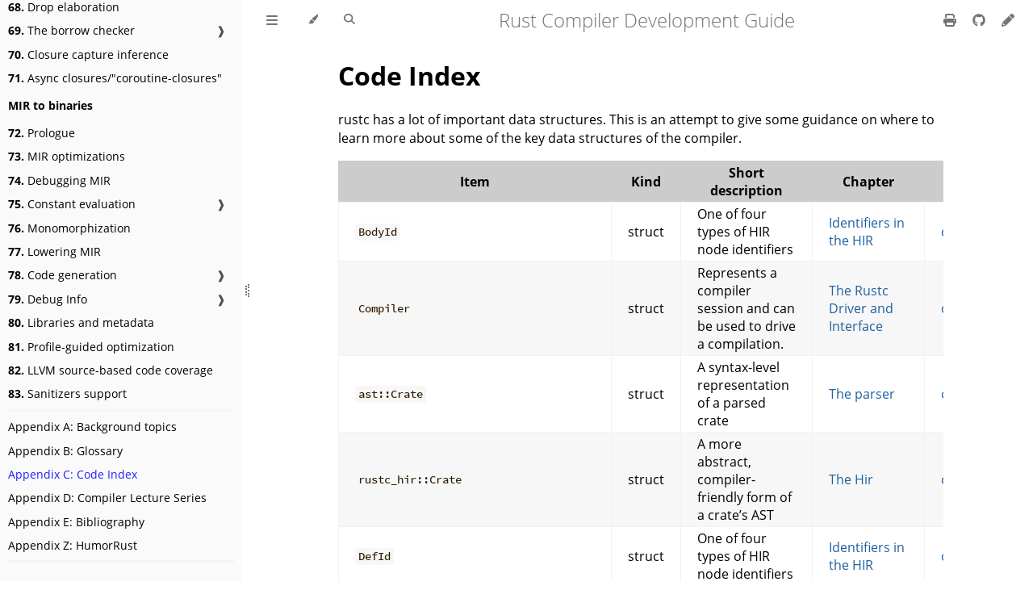

--- FILE ---
content_type: text/css; charset=utf-8
request_url: https://rustc-dev-guide.rust-lang.org/tomorrow-night-4c0ae647.css
body_size: 205
content:
/* Tomorrow Night Theme */
/* https://github.com/jmblog/color-themes-for-highlightjs */
/* Original theme - https://github.com/chriskempson/tomorrow-theme */
/* https://github.com/jmblog/color-themes-for-highlightjs */

/* Tomorrow Comment */
.hljs-comment {
  color: #969896;
}

/* Tomorrow Red */
.hljs-variable,
.hljs-attribute,
.hljs-attr,
.hljs-tag,
.hljs-regexp,
.ruby .hljs-constant,
.xml .hljs-tag .hljs-title,
.xml .hljs-pi,
.xml .hljs-doctype,
.html .hljs-doctype,
.css .hljs-id,
.css .hljs-class,
.css .hljs-pseudo {
  color: #cc6666;
}

/* Tomorrow Orange */
.hljs-number,
.hljs-preprocessor,
.hljs-pragma,
.hljs-built_in,
.hljs-literal,
.hljs-params,
.hljs-constant {
  color: #de935f;
}

/* Tomorrow Yellow */
.ruby .hljs-class .hljs-title,
.css .hljs-rule .hljs-attribute {
  color: #f0c674;
}

/* Tomorrow Green */
.hljs-string,
.hljs-value,
.hljs-inheritance,
.hljs-header,
.hljs-name,
.ruby .hljs-symbol,
.xml .hljs-cdata {
  color: #b5bd68;
}

/* Tomorrow Aqua */
.hljs-title,
.hljs-section,
.css .hljs-hexcolor {
  color: #8abeb7;
}

/* Tomorrow Blue */
.hljs-function,
.python .hljs-decorator,
.python .hljs-title,
.ruby .hljs-function .hljs-title,
.ruby .hljs-title .hljs-keyword,
.perl .hljs-sub,
.javascript .hljs-title,
.coffeescript .hljs-title {
  color: #81a2be;
}

/* Tomorrow Purple */
.hljs-keyword,
.javascript .hljs-function {
  color: #b294bb;
}

.hljs {
  display: block;
  overflow-x: auto;
  background: #1d1f21;
  color: #c5c8c6;
}

.coffeescript .javascript,
.javascript .xml,
.tex .hljs-formula,
.xml .javascript,
.xml .vbscript,
.xml .css,
.xml .hljs-cdata {
  opacity: 0.5;
}

.hljs-addition {
  color: #718c00;
}

.hljs-deletion {
  color: #c82829;
}


--- FILE ---
content_type: application/javascript; charset=utf-8
request_url: https://rustc-dev-guide.rust-lang.org/mermaid-init-4533fb11.js
body_size: -356
content:
mermaid.initialize({startOnLoad:true});


--- FILE ---
content_type: application/javascript; charset=utf-8
request_url: https://rustc-dev-guide.rust-lang.org/toc-190e7008.js
body_size: 9605
content:
// Populate the sidebar
//
// This is a script, and not included directly in the page, to control the total size of the book.
// The TOC contains an entry for each page, so if each page includes a copy of the TOC,
// the total size of the page becomes O(n**2).
class MDBookSidebarScrollbox extends HTMLElement {
    constructor() {
        super();
    }
    connectedCallback() {
        this.innerHTML = '<ol class="chapter"><li class="chapter-item "><span class="chapter-link-wrapper"><a href="getting-started.html">Getting Started</a></span></li><li class="chapter-item "><span class="chapter-link-wrapper"><a href="about-this-guide.html">About this guide</a></span></li><li class="chapter-item "><li class="spacer"></li></li><li class="chapter-item "><li class="part-title">Building and debugging rustc</li></li><li class="chapter-item "><span class="chapter-link-wrapper"><a href="building/how-to-build-and-run.html"><strong aria-hidden="true">1.</strong> How to build and run the compiler</a><a class="chapter-fold-toggle"><div>❱</div></a></span><ol class="section"><li class="chapter-item "><span class="chapter-link-wrapper"><a href="building/quickstart.html"><strong aria-hidden="true">1.1.</strong> Quickstart</a></span></li><li class="chapter-item "><span class="chapter-link-wrapper"><a href="building/prerequisites.html"><strong aria-hidden="true">1.2.</strong> Prerequisites</a></span></li><li class="chapter-item "><span class="chapter-link-wrapper"><a href="building/suggested.html"><strong aria-hidden="true">1.3.</strong> Suggested workflows</a></span></li><li class="chapter-item "><span class="chapter-link-wrapper"><a href="building/build-install-distribution-artifacts.html"><strong aria-hidden="true">1.4.</strong> Distribution artifacts</a></span></li><li class="chapter-item "><span class="chapter-link-wrapper"><a href="building/compiler-documenting.html"><strong aria-hidden="true">1.5.</strong> Building documentation</a></span></li><li class="chapter-item "><span class="chapter-link-wrapper"><a href="rustdoc.html"><strong aria-hidden="true">1.6.</strong> Rustdoc overview</a></span></li><li class="chapter-item "><span class="chapter-link-wrapper"><a href="building/new-target.html"><strong aria-hidden="true">1.7.</strong> Adding a new target</a></span></li><li class="chapter-item "><span class="chapter-link-wrapper"><a href="building/optimized-build.html"><strong aria-hidden="true">1.8.</strong> Optimized build</a></span></li></ol><li class="chapter-item "><span class="chapter-link-wrapper"><a href="tests/intro.html"><strong aria-hidden="true">2.</strong> Testing the compiler</a><a class="chapter-fold-toggle"><div>❱</div></a></span><ol class="section"><li class="chapter-item "><span class="chapter-link-wrapper"><a href="tests/running.html"><strong aria-hidden="true">2.1.</strong> Running tests</a><a class="chapter-fold-toggle"><div>❱</div></a></span><ol class="section"><li class="chapter-item "><span class="chapter-link-wrapper"><a href="tests/docker.html"><strong aria-hidden="true">2.1.1.</strong> Testing with Docker</a></span></li><li class="chapter-item "><span class="chapter-link-wrapper"><a href="tests/ci.html"><strong aria-hidden="true">2.1.2.</strong> Testing with CI</a></span></li></ol><li class="chapter-item "><span class="chapter-link-wrapper"><a href="tests/adding.html"><strong aria-hidden="true">2.2.</strong> Adding new tests</a></span></li><li class="chapter-item "><span class="chapter-link-wrapper"><a href="tests/best-practices.html"><strong aria-hidden="true">2.3.</strong> Best practices</a></span></li><li class="chapter-item "><span class="chapter-link-wrapper"><a href="tests/compiletest.html"><strong aria-hidden="true">2.4.</strong> Compiletest</a><a class="chapter-fold-toggle"><div>❱</div></a></span><ol class="section"><li class="chapter-item "><span class="chapter-link-wrapper"><a href="tests/ui.html"><strong aria-hidden="true">2.4.1.</strong> UI tests</a></span></li><li class="chapter-item "><span class="chapter-link-wrapper"><a href="tests/directives.html"><strong aria-hidden="true">2.4.2.</strong> Test directives</a></span></li><li class="chapter-item "><span class="chapter-link-wrapper"><a href="tests/minicore.html"><strong aria-hidden="true">2.4.3.</strong> Minicore</a></span></li></ol><li class="chapter-item "><span class="chapter-link-wrapper"><a href="tests/ecosystem.html"><strong aria-hidden="true">2.5.</strong> Ecosystem testing</a><a class="chapter-fold-toggle"><div>❱</div></a></span><ol class="section"><li class="chapter-item "><span class="chapter-link-wrapper"><a href="tests/crater.html"><strong aria-hidden="true">2.5.1.</strong> Crater</a></span></li><li class="chapter-item "><span class="chapter-link-wrapper"><a href="tests/ecosystem-test-jobs/fuchsia.html"><strong aria-hidden="true">2.5.2.</strong> Fuchsia</a></span></li><li class="chapter-item "><span class="chapter-link-wrapper"><a href="tests/ecosystem-test-jobs/rust-for-linux.html"><strong aria-hidden="true">2.5.3.</strong> Rust for Linux</a></span></li></ol><li class="chapter-item "><span class="chapter-link-wrapper"><a href="tests/codegen-backend-tests/intro.html"><strong aria-hidden="true">2.6.</strong> Codegen backend testing</a><a class="chapter-fold-toggle"><div>❱</div></a></span><ol class="section"><li class="chapter-item "><span class="chapter-link-wrapper"><a href="tests/codegen-backend-tests/cg_clif.html"><strong aria-hidden="true">2.6.1.</strong> Cranelift codegen backend</a></span></li><li class="chapter-item "><span class="chapter-link-wrapper"><a href="tests/codegen-backend-tests/cg_gcc.html"><strong aria-hidden="true">2.6.2.</strong> GCC codegen backend</a></span></li></ol><li class="chapter-item "><span class="chapter-link-wrapper"><a href="tests/perf.html"><strong aria-hidden="true">2.7.</strong> Performance testing</a></span></li><li class="chapter-item "><span class="chapter-link-wrapper"><a href="tests/misc.html"><strong aria-hidden="true">2.8.</strong> Misc info</a></span></li></ol><li class="chapter-item "><span class="chapter-link-wrapper"><a href="compiler-debugging.html"><strong aria-hidden="true">3.</strong> Debugging the compiler</a><a class="chapter-fold-toggle"><div>❱</div></a></span><ol class="section"><li class="chapter-item "><span class="chapter-link-wrapper"><a href="tracing.html"><strong aria-hidden="true">3.1.</strong> Using the tracing/logging instrumentation</a></span></li></ol><li class="chapter-item "><span class="chapter-link-wrapper"><a href="profiling.html"><strong aria-hidden="true">4.</strong> Profiling the compiler</a><a class="chapter-fold-toggle"><div>❱</div></a></span><ol class="section"><li class="chapter-item "><span class="chapter-link-wrapper"><a href="profiling/with_perf.html"><strong aria-hidden="true">4.1.</strong> with the linux perf tool</a></span></li><li class="chapter-item "><span class="chapter-link-wrapper"><a href="profiling/wpa_profiling.html"><strong aria-hidden="true">4.2.</strong> with Windows Performance Analyzer</a></span></li><li class="chapter-item "><span class="chapter-link-wrapper"><a href="profiling/with_rustc_perf.html"><strong aria-hidden="true">4.3.</strong> with the Rust benchmark suite</a></span></li></ol><li class="chapter-item "><span class="chapter-link-wrapper"><a href="crates-io.html"><strong aria-hidden="true">5.</strong> crates.io dependencies</a></span></li><li class="chapter-item "><li class="part-title">Contributing to Rust</li></li><li class="chapter-item "><span class="chapter-link-wrapper"><a href="contributing.html"><strong aria-hidden="true">6.</strong> Contribution procedures</a></span></li><li class="chapter-item "><span class="chapter-link-wrapper"><a href="compiler-team.html"><strong aria-hidden="true">7.</strong> About the compiler team</a></span></li><li class="chapter-item "><span class="chapter-link-wrapper"><a href="git.html"><strong aria-hidden="true">8.</strong> Using Git</a></span></li><li class="chapter-item "><span class="chapter-link-wrapper"><a href="rustbot.html"><strong aria-hidden="true">9.</strong> Mastering @rustbot</a></span></li><li class="chapter-item "><span class="chapter-link-wrapper"><a href="walkthrough.html"><strong aria-hidden="true">10.</strong> Walkthrough: a typical contribution</a></span></li><li class="chapter-item "><span class="chapter-link-wrapper"><a href="implementing_new_features.html"><strong aria-hidden="true">11.</strong> Implementing new language features</a></span></li><li class="chapter-item "><span class="chapter-link-wrapper"><a href="stability-guarantees.html"><strong aria-hidden="true">12.</strong> Stability guarantees</a></span></li><li class="chapter-item "><span class="chapter-link-wrapper"><a href="stability.html"><strong aria-hidden="true">13.</strong> Stability attributes</a></span></li><li class="chapter-item "><span class="chapter-link-wrapper"><a href="stabilization_guide.html"><strong aria-hidden="true">14.</strong> Stabilizing language features</a><a class="chapter-fold-toggle"><div>❱</div></a></span><ol class="section"><li class="chapter-item "><span class="chapter-link-wrapper"><a href="stabilization_report_template.html"><strong aria-hidden="true">14.1.</strong> Stabilization report template</a></span></li></ol><li class="chapter-item "><span class="chapter-link-wrapper"><a href="feature-gates.html"><strong aria-hidden="true">15.</strong> Feature Gates</a></span></li><li class="chapter-item "><span class="chapter-link-wrapper"><a href="conventions.html"><strong aria-hidden="true">16.</strong> Coding conventions</a></span></li><li class="chapter-item "><span class="chapter-link-wrapper"><a href="bug-fix-procedure.html"><strong aria-hidden="true">17.</strong> Procedures for breaking changes</a></span></li><li class="chapter-item "><span class="chapter-link-wrapper"><a href="external-repos.html"><strong aria-hidden="true">18.</strong> Using external repositories</a></span></li><li class="chapter-item "><span class="chapter-link-wrapper"><a href="fuzzing.html"><strong aria-hidden="true">19.</strong> Fuzzing</a></span></li><li class="chapter-item "><span class="chapter-link-wrapper"><a href="notification-groups/about.html"><strong aria-hidden="true">20.</strong> Notification groups</a><a class="chapter-fold-toggle"><div>❱</div></a></span><ol class="section"><li class="chapter-item "><span class="chapter-link-wrapper"><a href="notification-groups/apple.html"><strong aria-hidden="true">20.1.</strong> Apple</a></span></li><li class="chapter-item "><span class="chapter-link-wrapper"><a href="notification-groups/arm.html"><strong aria-hidden="true">20.2.</strong> ARM</a></span></li><li class="chapter-item "><span class="chapter-link-wrapper"><a href="notification-groups/emscripten.html"><strong aria-hidden="true">20.3.</strong> Emscripten</a></span></li><li class="chapter-item "><span class="chapter-link-wrapper"><a href="notification-groups/fuchsia.html"><strong aria-hidden="true">20.4.</strong> Fuchsia</a></span></li><li class="chapter-item "><span class="chapter-link-wrapper"><a href="notification-groups/loongarch.html"><strong aria-hidden="true">20.5.</strong> LoongArch</a></span></li><li class="chapter-item "><span class="chapter-link-wrapper"><a href="notification-groups/risc-v.html"><strong aria-hidden="true">20.6.</strong> RISC-V</a></span></li><li class="chapter-item "><span class="chapter-link-wrapper"><a href="notification-groups/rust-for-linux.html"><strong aria-hidden="true">20.7.</strong> Rust for Linux</a></span></li><li class="chapter-item "><span class="chapter-link-wrapper"><a href="notification-groups/wasi.html"><strong aria-hidden="true">20.8.</strong> WASI</a></span></li><li class="chapter-item "><span class="chapter-link-wrapper"><a href="notification-groups/wasm.html"><strong aria-hidden="true">20.9.</strong> WebAssembly</a></span></li><li class="chapter-item "><span class="chapter-link-wrapper"><a href="notification-groups/windows.html"><strong aria-hidden="true">20.10.</strong> Windows</a></span></li></ol><li class="chapter-item "><span class="chapter-link-wrapper"><a href="licenses.html"><strong aria-hidden="true">21.</strong> Licenses</a></span></li><li class="chapter-item "><span class="chapter-link-wrapper"><a href="guides/editions.html"><strong aria-hidden="true">22.</strong> Editions</a></span></li><li class="chapter-item "><li class="part-title">Bootstrapping</li></li><li class="chapter-item "><span class="chapter-link-wrapper"><a href="building/bootstrapping/intro.html"><strong aria-hidden="true">23.</strong> Prologue</a></span></li><li class="chapter-item "><span class="chapter-link-wrapper"><a href="building/bootstrapping/what-bootstrapping-does.html"><strong aria-hidden="true">24.</strong> What Bootstrapping does</a></span></li><li class="chapter-item "><span class="chapter-link-wrapper"><a href="building/bootstrapping/how-bootstrap-does-it.html"><strong aria-hidden="true">25.</strong> How Bootstrap does it</a></span></li><li class="chapter-item "><span class="chapter-link-wrapper"><a href="building/bootstrapping/writing-tools-in-bootstrap.html"><strong aria-hidden="true">26.</strong> Writing tools in Bootstrap</a></span></li><li class="chapter-item "><span class="chapter-link-wrapper"><a href="building/bootstrapping/debugging-bootstrap.html"><strong aria-hidden="true">27.</strong> Debugging bootstrap</a></span></li><li class="chapter-item "><span class="chapter-link-wrapper"><a href="building/bootstrapping/bootstrap-in-dependencies.html"><strong aria-hidden="true">28.</strong> cfg(bootstrap) in dependencies</a></span></li><li class="chapter-item "><li class="part-title">High-level Compiler Architecture</li></li><li class="chapter-item "><span class="chapter-link-wrapper"><a href="part-2-intro.html"><strong aria-hidden="true">29.</strong> Prologue</a></span></li><li class="chapter-item "><span class="chapter-link-wrapper"><a href="overview.html"><strong aria-hidden="true">30.</strong> Overview of the compiler</a></span></li><li class="chapter-item "><span class="chapter-link-wrapper"><a href="compiler-src.html"><strong aria-hidden="true">31.</strong> The compiler source code</a></span></li><li class="chapter-item "><span class="chapter-link-wrapper"><a href="query.html"><strong aria-hidden="true">32.</strong> Queries: demand-driven compilation</a><a class="chapter-fold-toggle"><div>❱</div></a></span><ol class="section"><li class="chapter-item "><span class="chapter-link-wrapper"><a href="queries/query-evaluation-model-in-detail.html"><strong aria-hidden="true">32.1.</strong> The Query Evaluation Model in detail</a></span></li><li class="chapter-item "><span class="chapter-link-wrapper"><a href="queries/incremental-compilation.html"><strong aria-hidden="true">32.2.</strong> Incremental compilation</a></span></li><li class="chapter-item "><span class="chapter-link-wrapper"><a href="queries/incremental-compilation-in-detail.html"><strong aria-hidden="true">32.3.</strong> Incremental compilation in detail</a></span></li><li class="chapter-item "><span class="chapter-link-wrapper"><a href="incrcomp-debugging.html"><strong aria-hidden="true">32.4.</strong> Debugging and testing</a></span></li><li class="chapter-item "><span class="chapter-link-wrapper"><a href="queries/salsa.html"><strong aria-hidden="true">32.5.</strong> Salsa</a></span></li></ol><li class="chapter-item "><span class="chapter-link-wrapper"><a href="memory.html"><strong aria-hidden="true">33.</strong> Memory management in rustc</a></span></li><li class="chapter-item "><span class="chapter-link-wrapper"><a href="serialization.html"><strong aria-hidden="true">34.</strong> Serialization in rustc</a></span></li><li class="chapter-item "><span class="chapter-link-wrapper"><a href="parallel-rustc.html"><strong aria-hidden="true">35.</strong> Parallel compilation</a></span></li><li class="chapter-item "><span class="chapter-link-wrapper"><a href="rustdoc-internals.html"><strong aria-hidden="true">36.</strong> Rustdoc internals</a><a class="chapter-fold-toggle"><div>❱</div></a></span><ol class="section"><li class="chapter-item "><span class="chapter-link-wrapper"><a href="rustdoc-internals/search.html"><strong aria-hidden="true">36.1.</strong> Search</a></span></li><li class="chapter-item "><span class="chapter-link-wrapper"><a href="rustdoc-internals/rustdoc-html-test-suite.html"><strong aria-hidden="true">36.2.</strong> The rustdoc-html test suite</a></span></li><li class="chapter-item "><span class="chapter-link-wrapper"><a href="rustdoc-internals/rustdoc-gui-test-suite.html"><strong aria-hidden="true">36.3.</strong> The rustdoc-gui test suite</a></span></li><li class="chapter-item "><span class="chapter-link-wrapper"><a href="rustdoc-internals/rustdoc-json-test-suite.html"><strong aria-hidden="true">36.4.</strong> The rustdoc-json test suite</a></span></li></ol><li class="chapter-item "><span class="chapter-link-wrapper"><a href="offload/internals.html"><strong aria-hidden="true">37.</strong> GPU offload internals</a><a class="chapter-fold-toggle"><div>❱</div></a></span><ol class="section"><li class="chapter-item "><span class="chapter-link-wrapper"><a href="offload/installation.html"><strong aria-hidden="true">37.1.</strong> Installation</a></span></li><li class="chapter-item "><span class="chapter-link-wrapper"><a href="offload/usage.html"><strong aria-hidden="true">37.2.</strong> Usage</a></span></li></ol><li class="chapter-item "><span class="chapter-link-wrapper"><a href="autodiff/internals.html"><strong aria-hidden="true">38.</strong> Autodiff internals</a><a class="chapter-fold-toggle"><div>❱</div></a></span><ol class="section"><li class="chapter-item "><span class="chapter-link-wrapper"><a href="autodiff/installation.html"><strong aria-hidden="true">38.1.</strong> Installation</a></span></li><li class="chapter-item "><span class="chapter-link-wrapper"><a href="autodiff/debugging.html"><strong aria-hidden="true">38.2.</strong> How to debug</a></span></li><li class="chapter-item "><span class="chapter-link-wrapper"><a href="autodiff/flags.html"><strong aria-hidden="true">38.3.</strong> Autodiff flags</a></span></li><li class="chapter-item "><span class="chapter-link-wrapper"><a href="autodiff/type-trees.html"><strong aria-hidden="true">38.4.</strong> Type Trees</a></span></li></ol><li class="chapter-item "><li class="part-title">Source Code Representation</li></li><li class="chapter-item "><span class="chapter-link-wrapper"><a href="part-3-intro.html"><strong aria-hidden="true">39.</strong> Prologue</a></span></li><li class="chapter-item "><span class="chapter-link-wrapper"><a href="syntax-intro.html"><strong aria-hidden="true">40.</strong> Syntax and the AST</a><a class="chapter-fold-toggle"><div>❱</div></a></span><ol class="section"><li class="chapter-item "><span class="chapter-link-wrapper"><a href="the-parser.html"><strong aria-hidden="true">40.1.</strong> Lexing and parsing</a></span></li><li class="chapter-item "><span class="chapter-link-wrapper"><a href="macro-expansion.html"><strong aria-hidden="true">40.2.</strong> Macro expansion</a></span></li><li class="chapter-item "><span class="chapter-link-wrapper"><a href="name-resolution.html"><strong aria-hidden="true">40.3.</strong> Name resolution</a></span></li><li class="chapter-item "><span class="chapter-link-wrapper"><a href="attributes.html"><strong aria-hidden="true">40.4.</strong> Attributes</a></span></li><li class="chapter-item "><span class="chapter-link-wrapper"><a href="test-implementation.html"><strong aria-hidden="true">40.5.</strong> #[test] implementation</a></span></li><li class="chapter-item "><span class="chapter-link-wrapper"><a href="panic-implementation.html"><strong aria-hidden="true">40.6.</strong> Panic implementation</a></span></li><li class="chapter-item "><span class="chapter-link-wrapper"><a href="ast-validation.html"><strong aria-hidden="true">40.7.</strong> AST validation</a></span></li><li class="chapter-item "><span class="chapter-link-wrapper"><a href="feature-gate-ck.html"><strong aria-hidden="true">40.8.</strong> Feature gate checking</a></span></li><li class="chapter-item "><span class="chapter-link-wrapper"><a href="lang-items.html"><strong aria-hidden="true">40.9.</strong> Lang Items</a></span></li></ol><li class="chapter-item "><span class="chapter-link-wrapper"><a href="hir.html"><strong aria-hidden="true">41.</strong> The HIR (High-level IR)</a><a class="chapter-fold-toggle"><div>❱</div></a></span><ol class="section"><li class="chapter-item "><span class="chapter-link-wrapper"><a href="hir/lowering.html"><strong aria-hidden="true">41.1.</strong> Lowering AST to HIR</a></span></li><li class="chapter-item "><span class="chapter-link-wrapper"><a href="hir/debugging.html"><strong aria-hidden="true">41.2.</strong> Debugging</a></span></li></ol><li class="chapter-item "><span class="chapter-link-wrapper"><a href="ambig-unambig-ty-and-consts.html"><strong aria-hidden="true">42.</strong> Ambig/Unambig Types and Consts</a></span></li><li class="chapter-item "><span class="chapter-link-wrapper"><a href="thir.html"><strong aria-hidden="true">43.</strong> The THIR (Typed High-level IR)</a></span></li><li class="chapter-item "><span class="chapter-link-wrapper"><a href="mir/index.html"><strong aria-hidden="true">44.</strong> The MIR (Mid-level IR)</a><a class="chapter-fold-toggle"><div>❱</div></a></span><ol class="section"><li class="chapter-item "><span class="chapter-link-wrapper"><a href="mir/construction.html"><strong aria-hidden="true">44.1.</strong> MIR construction</a></span></li><li class="chapter-item "><span class="chapter-link-wrapper"><a href="mir/visitor.html"><strong aria-hidden="true">44.2.</strong> MIR visitor and traversal</a></span></li><li class="chapter-item "><span class="chapter-link-wrapper"><a href="mir/passes.html"><strong aria-hidden="true">44.3.</strong> MIR queries and passes: getting the MIR</a></span></li></ol><li class="chapter-item "><span class="chapter-link-wrapper"><a href="asm.html"><strong aria-hidden="true">45.</strong> Inline assembly</a></span></li><li class="chapter-item "><li class="part-title">Supporting Infrastructure</li></li><li class="chapter-item "><span class="chapter-link-wrapper"><a href="cli.html"><strong aria-hidden="true">46.</strong> Command-line arguments</a></span></li><li class="chapter-item "><span class="chapter-link-wrapper"><a href="rustc-driver/intro.html"><strong aria-hidden="true">47.</strong> rustc_driver and rustc_interface</a><a class="chapter-fold-toggle"><div>❱</div></a></span><ol class="section"><li class="chapter-item "><span class="chapter-link-wrapper"><a href="rustc-driver/external-rustc-drivers.html"><strong aria-hidden="true">47.1.</strong> External rustc_drivers</a></span></li><li class="chapter-item "><span class="chapter-link-wrapper"><a href="rustc-driver/interacting-with-the-ast.html"><strong aria-hidden="true">47.2.</strong> Example: Type checking</a></span></li><li class="chapter-item "><span class="chapter-link-wrapper"><a href="rustc-driver/getting-diagnostics.html"><strong aria-hidden="true">47.3.</strong> Example: Getting diagnostics</a></span></li></ol><li class="chapter-item "><span class="chapter-link-wrapper"><a href="diagnostics.html"><strong aria-hidden="true">48.</strong> Errors and lints</a><a class="chapter-fold-toggle"><div>❱</div></a></span><ol class="section"><li class="chapter-item "><span class="chapter-link-wrapper"><a href="diagnostics/diagnostic-structs.html"><strong aria-hidden="true">48.1.</strong> Diagnostic and subdiagnostic structs</a></span></li><li class="chapter-item "><span class="chapter-link-wrapper"><a href="diagnostics/translation.html"><strong aria-hidden="true">48.2.</strong> Translation</a></span></li><li class="chapter-item "><span class="chapter-link-wrapper"><a href="diagnostics/lintstore.html"><strong aria-hidden="true">48.3.</strong> LintStore</a></span></li><li class="chapter-item "><span class="chapter-link-wrapper"><a href="diagnostics/error-codes.html"><strong aria-hidden="true">48.4.</strong> Error codes</a></span></li><li class="chapter-item "><span class="chapter-link-wrapper"><a href="diagnostics/diagnostic-items.html"><strong aria-hidden="true">48.5.</strong> Diagnostic items</a></span></li><li class="chapter-item "><span class="chapter-link-wrapper"><a href="diagnostics/error-guaranteed.html"><strong aria-hidden="true">48.6.</strong> ErrorGuaranteed</a></span></li></ol><li class="chapter-item "><li class="part-title">Analysis</li></li><li class="chapter-item "><span class="chapter-link-wrapper"><a href="part-4-intro.html"><strong aria-hidden="true">49.</strong> Prologue</a></span></li><li class="chapter-item "><span class="chapter-link-wrapper"><a href="generic_parameters_summary.html"><strong aria-hidden="true">50.</strong> Generic parameter definitions</a><a class="chapter-fold-toggle"><div>❱</div></a></span><ol class="section"><li class="chapter-item "><span class="chapter-link-wrapper"><a href="ty_module/early_binder.html"><strong aria-hidden="true">50.1.</strong> EarlyBinder and instantiating parameters</a></span></li></ol><li class="chapter-item "><span class="chapter-link-wrapper"><a href="ty_module/binders.html"><strong aria-hidden="true">51.</strong> Binders and Higher ranked regions</a><a class="chapter-fold-toggle"><div>❱</div></a></span><ol class="section"><li class="chapter-item "><span class="chapter-link-wrapper"><a href="ty_module/instantiating_binders.html"><strong aria-hidden="true">51.1.</strong> Instantiating binders</a></span></li></ol><li class="chapter-item "><span class="chapter-link-wrapper"><a href="early_late_parameters.html"><strong aria-hidden="true">52.</strong> Early vs Late bound parameters</a></span></li><li class="chapter-item "><span class="chapter-link-wrapper"><a href="ty.html"><strong aria-hidden="true">53.</strong> The ty module: representing types</a><a class="chapter-fold-toggle"><div>❱</div></a></span><ol class="section"><li class="chapter-item "><span class="chapter-link-wrapper"><a href="ty_module/generic_arguments.html"><strong aria-hidden="true">53.1.</strong> ADTs and Generic Arguments</a></span></li><li class="chapter-item "><span class="chapter-link-wrapper"><a href="ty_module/param_ty_const_regions.html"><strong aria-hidden="true">53.2.</strong> Parameter types/consts/regions</a></span></li></ol><li class="chapter-item "><span class="chapter-link-wrapper"><a href="ty-fold.html"><strong aria-hidden="true">54.</strong> TypeFolder and TypeFoldable</a></span></li><li class="chapter-item "><span class="chapter-link-wrapper"><a href="normalization.html"><strong aria-hidden="true">55.</strong> Aliases and Normalization</a></span></li><li class="chapter-item "><span class="chapter-link-wrapper"><a href="typing_parameter_envs.html"><strong aria-hidden="true">56.</strong> Typing/Param Envs</a></span></li><li class="chapter-item "><span class="chapter-link-wrapper"><a href="type-inference.html"><strong aria-hidden="true">57.</strong> Type inference</a></span></li><li class="chapter-item "><span class="chapter-link-wrapper"><a href="traits/resolution.html"><strong aria-hidden="true">58.</strong> Trait solving</a><a class="chapter-fold-toggle"><div>❱</div></a></span><ol class="section"><li class="chapter-item "><span class="chapter-link-wrapper"><a href="traits/hrtb.html"><strong aria-hidden="true">58.1.</strong> Higher-ranked trait bounds</a></span></li><li class="chapter-item "><span class="chapter-link-wrapper"><a href="traits/caching.html"><strong aria-hidden="true">58.2.</strong> Caching subtleties</a></span></li><li class="chapter-item "><span class="chapter-link-wrapper"><a href="traits/implied-bounds.html"><strong aria-hidden="true">58.3.</strong> Implied bounds</a></span></li><li class="chapter-item "><span class="chapter-link-wrapper"><a href="traits/specialization.html"><strong aria-hidden="true">58.4.</strong> Specialization</a></span></li><li class="chapter-item "><span class="chapter-link-wrapper"><a href="traits/chalk.html"><strong aria-hidden="true">58.5.</strong> Chalk-based trait solving</a><a class="chapter-fold-toggle"><div>❱</div></a></span><ol class="section"><li class="chapter-item "><span class="chapter-link-wrapper"><a href="traits/lowering-to-logic.html"><strong aria-hidden="true">58.5.1.</strong> Lowering to logic</a></span></li><li class="chapter-item "><span class="chapter-link-wrapper"><a href="traits/goals-and-clauses.html"><strong aria-hidden="true">58.5.2.</strong> Goals and clauses</a></span></li><li class="chapter-item "><span class="chapter-link-wrapper"><a href="traits/canonical-queries.html"><strong aria-hidden="true">58.5.3.</strong> Canonical queries</a></span></li><li class="chapter-item "><span class="chapter-link-wrapper"><a href="traits/canonicalization.html"><strong aria-hidden="true">58.5.4.</strong> Canonicalization</a></span></li></ol><li class="chapter-item "><span class="chapter-link-wrapper"><a href="solve/trait-solving.html"><strong aria-hidden="true">58.6.</strong> Next-gen trait solving</a><a class="chapter-fold-toggle"><div>❱</div></a></span><ol class="section"><li class="chapter-item "><span class="chapter-link-wrapper"><a href="solve/invariants.html"><strong aria-hidden="true">58.6.1.</strong> Invariants of the type system</a></span></li><li class="chapter-item "><span class="chapter-link-wrapper"><a href="solve/the-solver.html"><strong aria-hidden="true">58.6.2.</strong> The solver</a></span></li><li class="chapter-item "><span class="chapter-link-wrapper"><a href="solve/candidate-preference.html"><strong aria-hidden="true">58.6.3.</strong> Candidate preference</a></span></li><li class="chapter-item "><span class="chapter-link-wrapper"><a href="solve/canonicalization.html"><strong aria-hidden="true">58.6.4.</strong> Canonicalization</a></span></li><li class="chapter-item "><span class="chapter-link-wrapper"><a href="solve/coinduction.html"><strong aria-hidden="true">58.6.5.</strong> Coinduction</a></span></li><li class="chapter-item "><span class="chapter-link-wrapper"><a href="solve/caching.html"><strong aria-hidden="true">58.6.6.</strong> Caching</a></span></li><li class="chapter-item "><span class="chapter-link-wrapper"><a href="solve/proof-trees.html"><strong aria-hidden="true">58.6.7.</strong> Proof trees</a></span></li><li class="chapter-item "><span class="chapter-link-wrapper"><a href="solve/opaque-types.html"><strong aria-hidden="true">58.6.8.</strong> Opaque types</a></span></li><li class="chapter-item "><span class="chapter-link-wrapper"><a href="solve/significant-changes.html"><strong aria-hidden="true">58.6.9.</strong> Significant changes and quirks</a></span></li><li class="chapter-item "><span class="chapter-link-wrapper"><a href="solve/sharing-crates-with-rust-analyzer.html"><strong aria-hidden="true">58.6.10.</strong> Sharing the trait solver with rust-analyzer</a></span></li></ol><li class="chapter-item "><span class="chapter-link-wrapper"><a href="traits/unsize.html"><strong aria-hidden="true">58.7.</strong> Unsize and CoerceUnsized traits</a></span></li></ol><li class="chapter-item "><span class="chapter-link-wrapper"><a href="variance.html"><strong aria-hidden="true">59.</strong> Variance</a></span></li><li class="chapter-item "><span class="chapter-link-wrapper"><a href="coherence.html"><strong aria-hidden="true">60.</strong> Coherence checking</a></span></li><li class="chapter-item "><span class="chapter-link-wrapper"><a href="hir-typeck/summary.html"><strong aria-hidden="true">61.</strong> HIR Type checking</a><a class="chapter-fold-toggle"><div>❱</div></a></span><ol class="section"><li class="chapter-item "><span class="chapter-link-wrapper"><a href="hir-typeck/coercions.html"><strong aria-hidden="true">61.1.</strong> Coercions</a></span></li><li class="chapter-item "><span class="chapter-link-wrapper"><a href="hir-typeck/method-lookup.html"><strong aria-hidden="true">61.2.</strong> Method lookup</a></span></li></ol><li class="chapter-item "><span class="chapter-link-wrapper"><a href="const-generics.html"><strong aria-hidden="true">62.</strong> Const Generics</a></span></li><li class="chapter-item "><span class="chapter-link-wrapper"><a href="opaque-types-type-alias-impl-trait.html"><strong aria-hidden="true">63.</strong> Opaque types</a><a class="chapter-fold-toggle"><div>❱</div></a></span><ol class="section"><li class="chapter-item "><span class="chapter-link-wrapper"><a href="opaque-types-impl-trait-inference.html"><strong aria-hidden="true">63.1.</strong> Inference details</a></span></li><li class="chapter-item "><span class="chapter-link-wrapper"><a href="return-position-impl-trait-in-trait.html"><strong aria-hidden="true">63.2.</strong> Return Position Impl Trait In Trait</a></span></li><li class="chapter-item "><span class="chapter-link-wrapper"><a href="borrow_check/opaque-types-region-inference-restrictions.html"><strong aria-hidden="true">63.3.</strong> Region inference restrictions</a></span></li></ol><li class="chapter-item "><span class="chapter-link-wrapper"><a href="effects.html"><strong aria-hidden="true">64.</strong> Const condition checking</a></span></li><li class="chapter-item "><span class="chapter-link-wrapper"><a href="pat-exhaustive-checking.html"><strong aria-hidden="true">65.</strong> Pattern and exhaustiveness checking</a></span></li><li class="chapter-item "><span class="chapter-link-wrapper"><a href="unsafety-checking.html"><strong aria-hidden="true">66.</strong> Unsafety checking</a></span></li><li class="chapter-item "><span class="chapter-link-wrapper"><a href="mir/dataflow.html"><strong aria-hidden="true">67.</strong> MIR dataflow</a></span></li><li class="chapter-item "><span class="chapter-link-wrapper"><a href="mir/drop-elaboration.html"><strong aria-hidden="true">68.</strong> Drop elaboration</a></span></li><li class="chapter-item "><span class="chapter-link-wrapper"><a href="borrow_check.html"><strong aria-hidden="true">69.</strong> The borrow checker</a><a class="chapter-fold-toggle"><div>❱</div></a></span><ol class="section"><li class="chapter-item "><span class="chapter-link-wrapper"><a href="borrow_check/moves_and_initialization.html"><strong aria-hidden="true">69.1.</strong> Tracking moves and initialization</a><a class="chapter-fold-toggle"><div>❱</div></a></span><ol class="section"><li class="chapter-item "><span class="chapter-link-wrapper"><a href="borrow_check/moves_and_initialization/move_paths.html"><strong aria-hidden="true">69.1.1.</strong> Move paths</a></span></li></ol><li class="chapter-item "><span class="chapter-link-wrapper"><a href="borrow_check/type_check.html"><strong aria-hidden="true">69.2.</strong> MIR type checker</a></span></li><li class="chapter-item "><span class="chapter-link-wrapper"><a href="borrow_check/drop_check.html"><strong aria-hidden="true">69.3.</strong> Drop check</a></span></li><li class="chapter-item "><span class="chapter-link-wrapper"><a href="borrow_check/region_inference.html"><strong aria-hidden="true">69.4.</strong> Region inference</a><a class="chapter-fold-toggle"><div>❱</div></a></span><ol class="section"><li class="chapter-item "><span class="chapter-link-wrapper"><a href="borrow_check/region_inference/constraint_propagation.html"><strong aria-hidden="true">69.4.1.</strong> Constraint propagation</a></span></li><li class="chapter-item "><span class="chapter-link-wrapper"><a href="borrow_check/region_inference/lifetime_parameters.html"><strong aria-hidden="true">69.4.2.</strong> Lifetime parameters</a></span></li><li class="chapter-item "><span class="chapter-link-wrapper"><a href="borrow_check/region_inference/member_constraints.html"><strong aria-hidden="true">69.4.3.</strong> Member constraints</a></span></li><li class="chapter-item "><span class="chapter-link-wrapper"><a href="borrow_check/region_inference/placeholders_and_universes.html"><strong aria-hidden="true">69.4.4.</strong> Placeholders and universes</a></span></li><li class="chapter-item "><span class="chapter-link-wrapper"><a href="borrow_check/region_inference/closure_constraints.html"><strong aria-hidden="true">69.4.5.</strong> Closure constraints</a></span></li><li class="chapter-item "><span class="chapter-link-wrapper"><a href="borrow_check/region_inference/error_reporting.html"><strong aria-hidden="true">69.4.6.</strong> Error reporting</a></span></li></ol><li class="chapter-item "><span class="chapter-link-wrapper"><a href="borrow_check/two_phase_borrows.html"><strong aria-hidden="true">69.5.</strong> Two-phase-borrows</a></span></li></ol><li class="chapter-item "><span class="chapter-link-wrapper"><a href="closure.html"><strong aria-hidden="true">70.</strong> Closure capture inference</a></span></li><li class="chapter-item "><span class="chapter-link-wrapper"><a href="coroutine-closures.html"><strong aria-hidden="true">71.</strong> Async closures/&quot;coroutine-closures&quot;</a></span></li><li class="chapter-item "><li class="part-title">MIR to binaries</li></li><li class="chapter-item "><span class="chapter-link-wrapper"><a href="part-5-intro.html"><strong aria-hidden="true">72.</strong> Prologue</a></span></li><li class="chapter-item "><span class="chapter-link-wrapper"><a href="mir/optimizations.html"><strong aria-hidden="true">73.</strong> MIR optimizations</a></span></li><li class="chapter-item "><span class="chapter-link-wrapper"><a href="mir/debugging.html"><strong aria-hidden="true">74.</strong> Debugging MIR</a></span></li><li class="chapter-item "><span class="chapter-link-wrapper"><a href="const-eval.html"><strong aria-hidden="true">75.</strong> Constant evaluation</a><a class="chapter-fold-toggle"><div>❱</div></a></span><ol class="section"><li class="chapter-item "><span class="chapter-link-wrapper"><a href="const-eval/interpret.html"><strong aria-hidden="true">75.1.</strong> Interpreter</a></span></li></ol><li class="chapter-item "><span class="chapter-link-wrapper"><a href="backend/monomorph.html"><strong aria-hidden="true">76.</strong> Monomorphization</a></span></li><li class="chapter-item "><span class="chapter-link-wrapper"><a href="backend/lowering-mir.html"><strong aria-hidden="true">77.</strong> Lowering MIR</a></span></li><li class="chapter-item "><span class="chapter-link-wrapper"><a href="backend/codegen.html"><strong aria-hidden="true">78.</strong> Code generation</a><a class="chapter-fold-toggle"><div>❱</div></a></span><ol class="section"><li class="chapter-item "><span class="chapter-link-wrapper"><a href="backend/updating-llvm.html"><strong aria-hidden="true">78.1.</strong> Updating LLVM</a></span></li><li class="chapter-item "><span class="chapter-link-wrapper"><a href="backend/debugging.html"><strong aria-hidden="true">78.2.</strong> Debugging LLVM</a></span></li><li class="chapter-item "><span class="chapter-link-wrapper"><a href="backend/backend-agnostic.html"><strong aria-hidden="true">78.3.</strong> Backend Agnostic Codegen</a></span></li><li class="chapter-item "><span class="chapter-link-wrapper"><a href="backend/implicit-caller-location.html"><strong aria-hidden="true">78.4.</strong> Implicit caller location</a></span></li></ol><li class="chapter-item "><span class="chapter-link-wrapper"><a href="debuginfo/intro.html"><strong aria-hidden="true">79.</strong> Debug Info</a><a class="chapter-fold-toggle"><div>❱</div></a></span><ol class="section"><li class="chapter-item "><span class="chapter-link-wrapper"><a href="debuginfo/rust-codegen.html"><strong aria-hidden="true">79.1.</strong> Rust Codegen</a></span></li><li class="chapter-item "><span class="chapter-link-wrapper"><a href="debuginfo/llvm-codegen.html"><strong aria-hidden="true">79.2.</strong> LLVM Codegen</a></span></li><li class="chapter-item "><span class="chapter-link-wrapper"><a href="debuginfo/debugger-internals.html"><strong aria-hidden="true">79.3.</strong> Debugger Internals</a><a class="chapter-fold-toggle"><div>❱</div></a></span><ol class="section"><li class="chapter-item "><span class="chapter-link-wrapper"><a href="debuginfo/lldb-internals.html"><strong aria-hidden="true">79.3.1.</strong> LLDB Internals</a></span></li><li class="chapter-item "><span class="chapter-link-wrapper"><a href="debuginfo/gdb-internals.html"><strong aria-hidden="true">79.3.2.</strong> GDB Internals</a></span></li></ol><li class="chapter-item "><span class="chapter-link-wrapper"><a href="debuginfo/debugger-visualizers.html"><strong aria-hidden="true">79.4.</strong> Debugger Visualizers</a><a class="chapter-fold-toggle"><div>❱</div></a></span><ol class="section"><li class="chapter-item "><span class="chapter-link-wrapper"><a href="debuginfo/lldb-visualizers.html"><strong aria-hidden="true">79.4.1.</strong> LLDB - Python Providers</a></span></li><li class="chapter-item "><span class="chapter-link-wrapper"><a href="debuginfo/gdb-visualizers.html"><strong aria-hidden="true">79.4.2.</strong> GDB - Python Providers</a></span></li><li class="chapter-item "><span class="chapter-link-wrapper"><a href="debuginfo/natvis-visualizers.html"><strong aria-hidden="true">79.4.3.</strong> CDB - Natvis</a></span></li></ol><li class="chapter-item "><span class="chapter-link-wrapper"><a href="debuginfo/testing.html"><strong aria-hidden="true">79.5.</strong> Testing</a></span></li><li class="chapter-item "><span class="chapter-link-wrapper"><a href="debugging-support-in-rustc.html"><strong aria-hidden="true">79.6.</strong> (Lecture Notes) Debugging support in the Rust compiler</a></span></li></ol><li class="chapter-item "><span class="chapter-link-wrapper"><a href="backend/libs-and-metadata.html"><strong aria-hidden="true">80.</strong> Libraries and metadata</a></span></li><li class="chapter-item "><span class="chapter-link-wrapper"><a href="profile-guided-optimization.html"><strong aria-hidden="true">81.</strong> Profile-guided optimization</a></span></li><li class="chapter-item "><span class="chapter-link-wrapper"><a href="llvm-coverage-instrumentation.html"><strong aria-hidden="true">82.</strong> LLVM source-based code coverage</a></span></li><li class="chapter-item "><span class="chapter-link-wrapper"><a href="sanitizers.html"><strong aria-hidden="true">83.</strong> Sanitizers support</a></span></li><li class="chapter-item "><li class="spacer"></li></li><li class="chapter-item "><span class="chapter-link-wrapper"><a href="appendix/background.html">Appendix A: Background topics</a></span></li><li class="chapter-item "><span class="chapter-link-wrapper"><a href="appendix/glossary.html">Appendix B: Glossary</a></span></li><li class="chapter-item "><span class="chapter-link-wrapper"><a href="appendix/code-index.html">Appendix C: Code Index</a></span></li><li class="chapter-item "><span class="chapter-link-wrapper"><a href="appendix/compiler-lecture.html">Appendix D: Compiler Lecture Series</a></span></li><li class="chapter-item "><span class="chapter-link-wrapper"><a href="appendix/bibliography.html">Appendix E: Bibliography</a></span></li><li class="chapter-item "><span class="chapter-link-wrapper"><a href="appendix/humorust.html">Appendix Z: HumorRust</a></span></li><li class="chapter-item "><li class="spacer"></li></li></ol>';
        // Set the current, active page, and reveal it if it's hidden
        let current_page = document.location.href.toString().split('#')[0].split('?')[0];
        if (current_page.endsWith('/')) {
            current_page += 'index.html';
        }
        const links = Array.prototype.slice.call(this.querySelectorAll('a'));
        const l = links.length;
        for (let i = 0; i < l; ++i) {
            const link = links[i];
            const href = link.getAttribute('href');
            if (href && !href.startsWith('#') && !/^(?:[a-z+]+:)?\/\//.test(href)) {
                link.href = path_to_root + href;
            }
            // The 'index' page is supposed to alias the first chapter in the book.
            if (link.href === current_page
                || i === 0
                && path_to_root === ''
                && current_page.endsWith('/index.html')) {
                link.classList.add('active');
                let parent = link.parentElement;
                while (parent) {
                    if (parent.tagName === 'LI' && parent.classList.contains('chapter-item')) {
                        parent.classList.add('expanded');
                    }
                    parent = parent.parentElement;
                }
            }
        }
        // Track and set sidebar scroll position
        this.addEventListener('click', e => {
            if (e.target.tagName === 'A') {
                sessionStorage.setItem('sidebar-scroll', this.scrollTop);
            }
        }, { passive: true });
        const sidebarScrollTop = sessionStorage.getItem('sidebar-scroll');
        sessionStorage.removeItem('sidebar-scroll');
        if (sidebarScrollTop) {
            // preserve sidebar scroll position when navigating via links within sidebar
            this.scrollTop = sidebarScrollTop;
        } else {
            // scroll sidebar to current active section when navigating via
            // 'next/previous chapter' buttons
            const activeSection = document.querySelector('#mdbook-sidebar .active');
            if (activeSection) {
                activeSection.scrollIntoView({ block: 'center' });
            }
        }
        // Toggle buttons
        const sidebarAnchorToggles = document.querySelectorAll('.chapter-fold-toggle');
        function toggleSection(ev) {
            ev.currentTarget.parentElement.parentElement.classList.toggle('expanded');
        }
        Array.from(sidebarAnchorToggles).forEach(el => {
            el.addEventListener('click', toggleSection);
        });
    }
}
window.customElements.define('mdbook-sidebar-scrollbox', MDBookSidebarScrollbox);


// ---------------------------------------------------------------------------
// Support for dynamically adding headers to the sidebar.

(function() {
    // This is used to detect which direction the page has scrolled since the
    // last scroll event.
    let lastKnownScrollPosition = 0;
    // This is the threshold in px from the top of the screen where it will
    // consider a header the "current" header when scrolling down.
    const defaultDownThreshold = 150;
    // Same as defaultDownThreshold, except when scrolling up.
    const defaultUpThreshold = 300;
    // The threshold is a virtual horizontal line on the screen where it
    // considers the "current" header to be above the line. The threshold is
    // modified dynamically to handle headers that are near the bottom of the
    // screen, and to slightly offset the behavior when scrolling up vs down.
    let threshold = defaultDownThreshold;
    // This is used to disable updates while scrolling. This is needed when
    // clicking the header in the sidebar, which triggers a scroll event. It
    // is somewhat finicky to detect when the scroll has finished, so this
    // uses a relatively dumb system of disabling scroll updates for a short
    // time after the click.
    let disableScroll = false;
    // Array of header elements on the page.
    let headers;
    // Array of li elements that are initially collapsed headers in the sidebar.
    // I'm not sure why eslint seems to have a false positive here.
    // eslint-disable-next-line prefer-const
    let headerToggles = [];
    // This is a debugging tool for the threshold which you can enable in the console.
    let thresholdDebug = false;

    // Updates the threshold based on the scroll position.
    function updateThreshold() {
        const scrollTop = window.pageYOffset || document.documentElement.scrollTop;
        const windowHeight = window.innerHeight;
        const documentHeight = document.documentElement.scrollHeight;

        // The number of pixels below the viewport, at most documentHeight.
        // This is used to push the threshold down to the bottom of the page
        // as the user scrolls towards the bottom.
        const pixelsBelow = Math.max(0, documentHeight - (scrollTop + windowHeight));
        // The number of pixels above the viewport, at least defaultDownThreshold.
        // Similar to pixelsBelow, this is used to push the threshold back towards
        // the top when reaching the top of the page.
        const pixelsAbove = Math.max(0, defaultDownThreshold - scrollTop);
        // How much the threshold should be offset once it gets close to the
        // bottom of the page.
        const bottomAdd = Math.max(0, windowHeight - pixelsBelow - defaultDownThreshold);
        let adjustedBottomAdd = bottomAdd;

        // Adjusts bottomAdd for a small document. The calculation above
        // assumes the document is at least twice the windowheight in size. If
        // it is less than that, then bottomAdd needs to be shrunk
        // proportional to the difference in size.
        if (documentHeight < windowHeight * 2) {
            const maxPixelsBelow = documentHeight - windowHeight;
            const t = 1 - pixelsBelow / Math.max(1, maxPixelsBelow);
            const clamp = Math.max(0, Math.min(1, t));
            adjustedBottomAdd *= clamp;
        }

        let scrollingDown = true;
        if (scrollTop < lastKnownScrollPosition) {
            scrollingDown = false;
        }

        if (scrollingDown) {
            // When scrolling down, move the threshold up towards the default
            // downwards threshold position. If near the bottom of the page,
            // adjustedBottomAdd will offset the threshold towards the bottom
            // of the page.
            const amountScrolledDown = scrollTop - lastKnownScrollPosition;
            const adjustedDefault = defaultDownThreshold + adjustedBottomAdd;
            threshold = Math.max(adjustedDefault, threshold - amountScrolledDown);
        } else {
            // When scrolling up, move the threshold down towards the default
            // upwards threshold position. If near the bottom of the page,
            // quickly transition the threshold back up where it normally
            // belongs.
            const amountScrolledUp = lastKnownScrollPosition - scrollTop;
            const adjustedDefault = defaultUpThreshold - pixelsAbove
                + Math.max(0, adjustedBottomAdd - defaultDownThreshold);
            threshold = Math.min(adjustedDefault, threshold + amountScrolledUp);
        }

        if (documentHeight <= windowHeight) {
            threshold = 0;
        }

        if (thresholdDebug) {
            const id = 'mdbook-threshold-debug-data';
            let data = document.getElementById(id);
            if (data === null) {
                data = document.createElement('div');
                data.id = id;
                data.style.cssText = `
                    position: fixed;
                    top: 50px;
                    right: 10px;
                    background-color: 0xeeeeee;
                    z-index: 9999;
                    pointer-events: none;
                `;
                document.body.appendChild(data);
            }
            data.innerHTML = `
                <table>
                  <tr><td>documentHeight</td><td>${documentHeight.toFixed(1)}</td></tr>
                  <tr><td>windowHeight</td><td>${windowHeight.toFixed(1)}</td></tr>
                  <tr><td>scrollTop</td><td>${scrollTop.toFixed(1)}</td></tr>
                  <tr><td>pixelsAbove</td><td>${pixelsAbove.toFixed(1)}</td></tr>
                  <tr><td>pixelsBelow</td><td>${pixelsBelow.toFixed(1)}</td></tr>
                  <tr><td>bottomAdd</td><td>${bottomAdd.toFixed(1)}</td></tr>
                  <tr><td>adjustedBottomAdd</td><td>${adjustedBottomAdd.toFixed(1)}</td></tr>
                  <tr><td>scrollingDown</td><td>${scrollingDown}</td></tr>
                  <tr><td>threshold</td><td>${threshold.toFixed(1)}</td></tr>
                </table>
            `;
            drawDebugLine();
        }

        lastKnownScrollPosition = scrollTop;
    }

    function drawDebugLine() {
        if (!document.body) {
            return;
        }
        const id = 'mdbook-threshold-debug-line';
        const existingLine = document.getElementById(id);
        if (existingLine) {
            existingLine.remove();
        }
        const line = document.createElement('div');
        line.id = id;
        line.style.cssText = `
            position: fixed;
            top: ${threshold}px;
            left: 0;
            width: 100vw;
            height: 2px;
            background-color: red;
            z-index: 9999;
            pointer-events: none;
        `;
        document.body.appendChild(line);
    }

    function mdbookEnableThresholdDebug() {
        thresholdDebug = true;
        updateThreshold();
        drawDebugLine();
    }

    window.mdbookEnableThresholdDebug = mdbookEnableThresholdDebug;

    // Updates which headers in the sidebar should be expanded. If the current
    // header is inside a collapsed group, then it, and all its parents should
    // be expanded.
    function updateHeaderExpanded(currentA) {
        // Add expanded to all header-item li ancestors.
        let current = currentA.parentElement;
        while (current) {
            if (current.tagName === 'LI' && current.classList.contains('header-item')) {
                current.classList.add('expanded');
            }
            current = current.parentElement;
        }
    }

    // Updates which header is marked as the "current" header in the sidebar.
    // This is done with a virtual Y threshold, where headers at or below
    // that line will be considered the current one.
    function updateCurrentHeader() {
        if (!headers || !headers.length) {
            return;
        }

        // Reset the classes, which will be rebuilt below.
        const els = document.getElementsByClassName('current-header');
        for (const el of els) {
            el.classList.remove('current-header');
        }
        for (const toggle of headerToggles) {
            toggle.classList.remove('expanded');
        }

        // Find the last header that is above the threshold.
        let lastHeader = null;
        for (const header of headers) {
            const rect = header.getBoundingClientRect();
            if (rect.top <= threshold) {
                lastHeader = header;
            } else {
                break;
            }
        }
        if (lastHeader === null) {
            lastHeader = headers[0];
            const rect = lastHeader.getBoundingClientRect();
            const windowHeight = window.innerHeight;
            if (rect.top >= windowHeight) {
                return;
            }
        }

        // Get the anchor in the summary.
        const href = '#' + lastHeader.id;
        const a = [...document.querySelectorAll('.header-in-summary')]
            .find(element => element.getAttribute('href') === href);
        if (!a) {
            return;
        }

        a.classList.add('current-header');

        updateHeaderExpanded(a);
    }

    // Updates which header is "current" based on the threshold line.
    function reloadCurrentHeader() {
        if (disableScroll) {
            return;
        }
        updateThreshold();
        updateCurrentHeader();
    }


    // When clicking on a header in the sidebar, this adjusts the threshold so
    // that it is located next to the header. This is so that header becomes
    // "current".
    function headerThresholdClick(event) {
        // See disableScroll description why this is done.
        disableScroll = true;
        setTimeout(() => {
            disableScroll = false;
        }, 100);
        // requestAnimationFrame is used to delay the update of the "current"
        // header until after the scroll is done, and the header is in the new
        // position.
        requestAnimationFrame(() => {
            requestAnimationFrame(() => {
                // Closest is needed because if it has child elements like <code>.
                const a = event.target.closest('a');
                const href = a.getAttribute('href');
                const targetId = href.substring(1);
                const targetElement = document.getElementById(targetId);
                if (targetElement) {
                    threshold = targetElement.getBoundingClientRect().bottom;
                    updateCurrentHeader();
                }
            });
        });
    }

    // Takes the nodes from the given head and copies them over to the
    // destination, along with some filtering.
    function filterHeader(source, dest) {
        const clone = source.cloneNode(true);
        clone.querySelectorAll('mark').forEach(mark => {
            mark.replaceWith(...mark.childNodes);
        });
        dest.append(...clone.childNodes);
    }

    // Scans page for headers and adds them to the sidebar.
    document.addEventListener('DOMContentLoaded', function() {
        const activeSection = document.querySelector('#mdbook-sidebar .active');
        if (activeSection === null) {
            return;
        }

        const main = document.getElementsByTagName('main')[0];
        headers = Array.from(main.querySelectorAll('h2, h3, h4, h5, h6'))
            .filter(h => h.id !== '' && h.children.length && h.children[0].tagName === 'A');

        if (headers.length === 0) {
            return;
        }

        // Build a tree of headers in the sidebar.

        const stack = [];

        const firstLevel = parseInt(headers[0].tagName.charAt(1));
        for (let i = 1; i < firstLevel; i++) {
            const ol = document.createElement('ol');
            ol.classList.add('section');
            if (stack.length > 0) {
                stack[stack.length - 1].ol.appendChild(ol);
            }
            stack.push({level: i + 1, ol: ol});
        }

        // The level where it will start folding deeply nested headers.
        const foldLevel = 3;

        for (let i = 0; i < headers.length; i++) {
            const header = headers[i];
            const level = parseInt(header.tagName.charAt(1));

            const currentLevel = stack[stack.length - 1].level;
            if (level > currentLevel) {
                // Begin nesting to this level.
                for (let nextLevel = currentLevel + 1; nextLevel <= level; nextLevel++) {
                    const ol = document.createElement('ol');
                    ol.classList.add('section');
                    const last = stack[stack.length - 1];
                    const lastChild = last.ol.lastChild;
                    // Handle the case where jumping more than one nesting
                    // level, which doesn't have a list item to place this new
                    // list inside of.
                    if (lastChild) {
                        lastChild.appendChild(ol);
                    } else {
                        last.ol.appendChild(ol);
                    }
                    stack.push({level: nextLevel, ol: ol});
                }
            } else if (level < currentLevel) {
                while (stack.length > 1 && stack[stack.length - 1].level > level) {
                    stack.pop();
                }
            }

            const li = document.createElement('li');
            li.classList.add('header-item');
            li.classList.add('expanded');
            if (level < foldLevel) {
                li.classList.add('expanded');
            }
            const span = document.createElement('span');
            span.classList.add('chapter-link-wrapper');
            const a = document.createElement('a');
            span.appendChild(a);
            a.href = '#' + header.id;
            a.classList.add('header-in-summary');
            filterHeader(header.children[0], a);
            a.addEventListener('click', headerThresholdClick);
            const nextHeader = headers[i + 1];
            if (nextHeader !== undefined) {
                const nextLevel = parseInt(nextHeader.tagName.charAt(1));
                if (nextLevel > level && level >= foldLevel) {
                    const toggle = document.createElement('a');
                    toggle.classList.add('chapter-fold-toggle');
                    toggle.classList.add('header-toggle');
                    toggle.addEventListener('click', () => {
                        li.classList.toggle('expanded');
                    });
                    const toggleDiv = document.createElement('div');
                    toggleDiv.textContent = '❱';
                    toggle.appendChild(toggleDiv);
                    span.appendChild(toggle);
                    headerToggles.push(li);
                }
            }
            li.appendChild(span);

            const currentParent = stack[stack.length - 1];
            currentParent.ol.appendChild(li);
        }

        const onThisPage = document.createElement('div');
        onThisPage.classList.add('on-this-page');
        onThisPage.append(stack[0].ol);
        const activeItemSpan = activeSection.parentElement;
        activeItemSpan.after(onThisPage);
    });

    document.addEventListener('DOMContentLoaded', reloadCurrentHeader);
    document.addEventListener('scroll', reloadCurrentHeader, { passive: true });
})();

